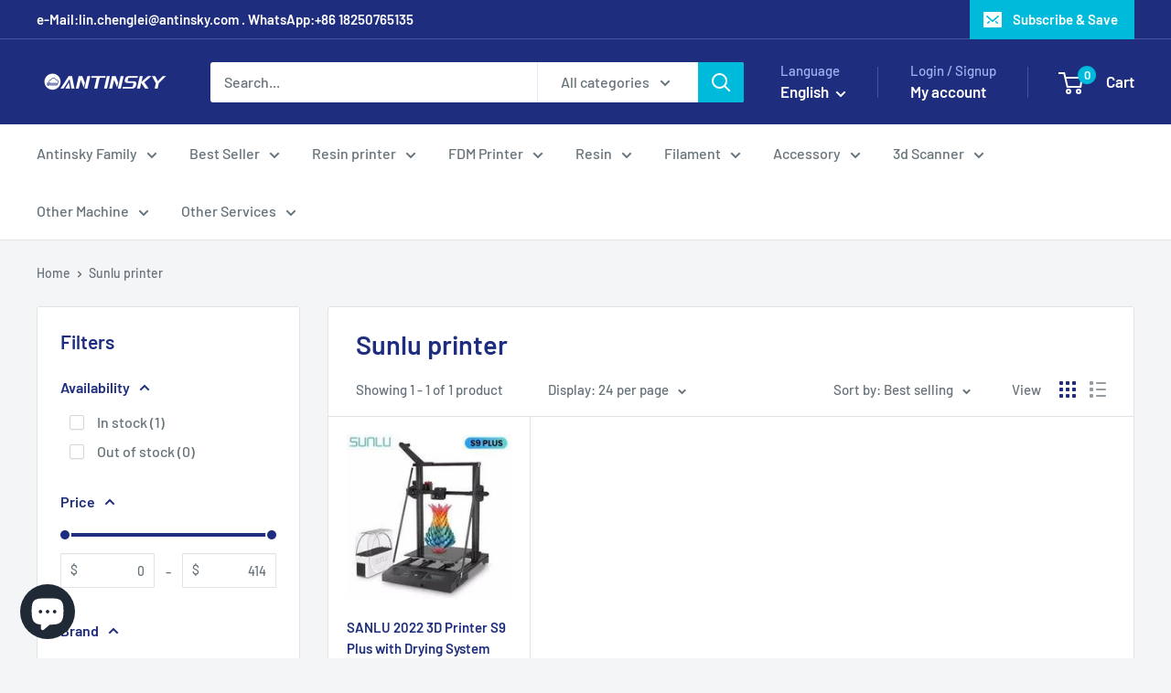

--- FILE ---
content_type: text/javascript
request_url: https://antinsky.com/cdn/shop/t/16/assets/custom.js?v=102476495355921946141718260796
body_size: -620
content:
//# sourceMappingURL=/cdn/shop/t/16/assets/custom.js.map?v=102476495355921946141718260796
